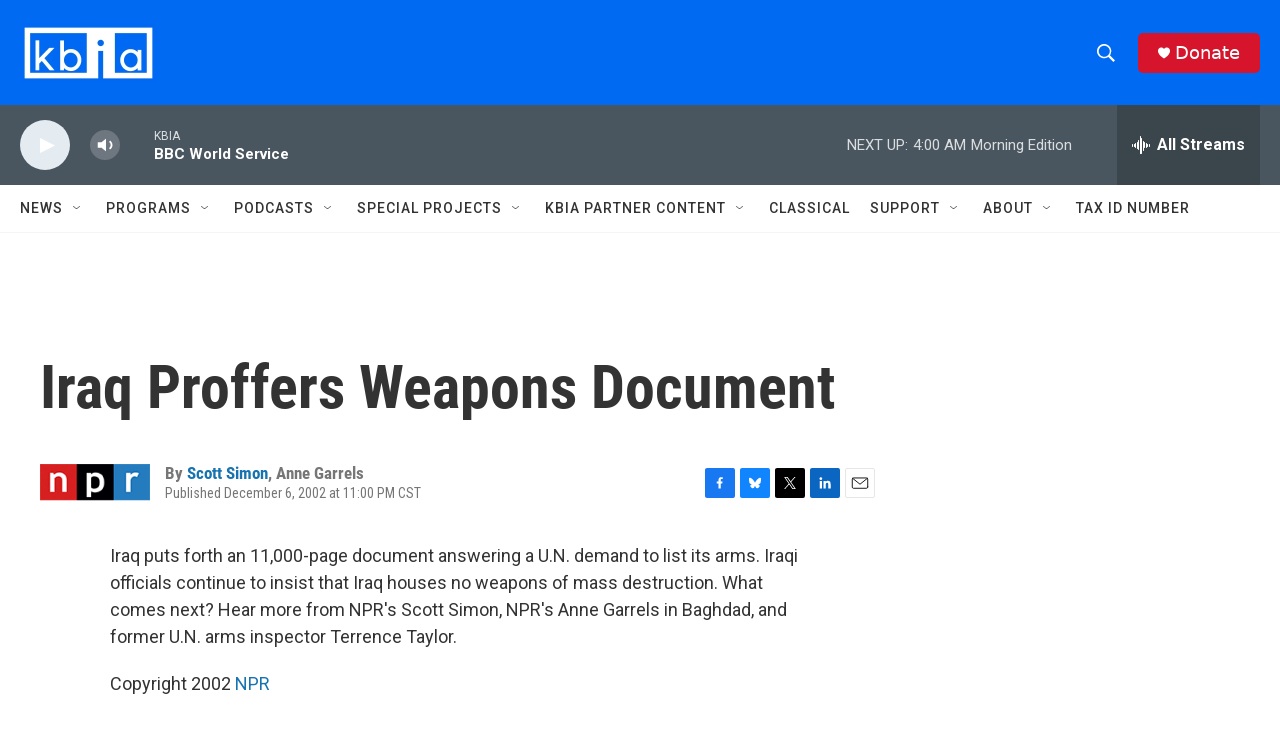

--- FILE ---
content_type: text/html; charset=utf-8
request_url: https://www.google.com/recaptcha/api2/aframe
body_size: 268
content:
<!DOCTYPE HTML><html><head><meta http-equiv="content-type" content="text/html; charset=UTF-8"></head><body><script nonce="V7GfFykGHKbzhaKGAufxsA">/** Anti-fraud and anti-abuse applications only. See google.com/recaptcha */ try{var clients={'sodar':'https://pagead2.googlesyndication.com/pagead/sodar?'};window.addEventListener("message",function(a){try{if(a.source===window.parent){var b=JSON.parse(a.data);var c=clients[b['id']];if(c){var d=document.createElement('img');d.src=c+b['params']+'&rc='+(localStorage.getItem("rc::a")?sessionStorage.getItem("rc::b"):"");window.document.body.appendChild(d);sessionStorage.setItem("rc::e",parseInt(sessionStorage.getItem("rc::e")||0)+1);localStorage.setItem("rc::h",'1768979803219');}}}catch(b){}});window.parent.postMessage("_grecaptcha_ready", "*");}catch(b){}</script></body></html>